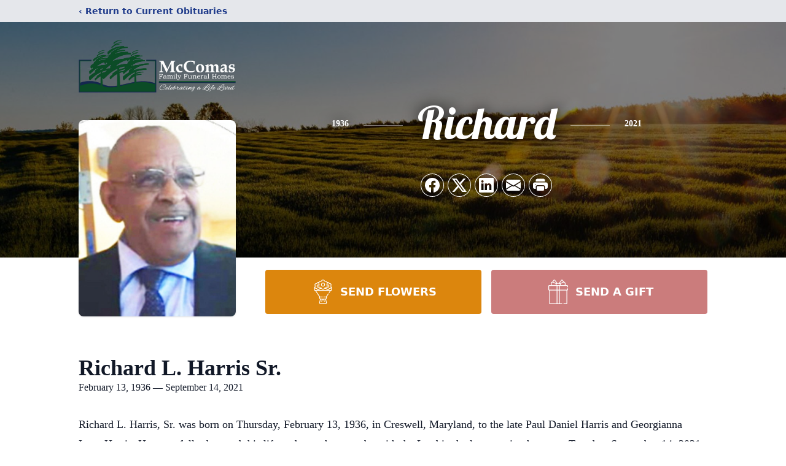

--- FILE ---
content_type: text/html; charset=utf-8
request_url: https://www.google.com/recaptcha/enterprise/anchor?ar=1&k=6LfvWNElAAAAAMHWC65BTBjMUamsG3GfTdYfvaCJ&co=aHR0cHM6Ly93d3cubWNjb21hc2Z1bmVyYWxob21lLmNvbTo0NDM.&hl=en&type=image&v=N67nZn4AqZkNcbeMu4prBgzg&theme=light&size=invisible&badge=bottomright&anchor-ms=20000&execute-ms=30000&cb=6zvhk86zgz9d
body_size: 48845
content:
<!DOCTYPE HTML><html dir="ltr" lang="en"><head><meta http-equiv="Content-Type" content="text/html; charset=UTF-8">
<meta http-equiv="X-UA-Compatible" content="IE=edge">
<title>reCAPTCHA</title>
<style type="text/css">
/* cyrillic-ext */
@font-face {
  font-family: 'Roboto';
  font-style: normal;
  font-weight: 400;
  font-stretch: 100%;
  src: url(//fonts.gstatic.com/s/roboto/v48/KFO7CnqEu92Fr1ME7kSn66aGLdTylUAMa3GUBHMdazTgWw.woff2) format('woff2');
  unicode-range: U+0460-052F, U+1C80-1C8A, U+20B4, U+2DE0-2DFF, U+A640-A69F, U+FE2E-FE2F;
}
/* cyrillic */
@font-face {
  font-family: 'Roboto';
  font-style: normal;
  font-weight: 400;
  font-stretch: 100%;
  src: url(//fonts.gstatic.com/s/roboto/v48/KFO7CnqEu92Fr1ME7kSn66aGLdTylUAMa3iUBHMdazTgWw.woff2) format('woff2');
  unicode-range: U+0301, U+0400-045F, U+0490-0491, U+04B0-04B1, U+2116;
}
/* greek-ext */
@font-face {
  font-family: 'Roboto';
  font-style: normal;
  font-weight: 400;
  font-stretch: 100%;
  src: url(//fonts.gstatic.com/s/roboto/v48/KFO7CnqEu92Fr1ME7kSn66aGLdTylUAMa3CUBHMdazTgWw.woff2) format('woff2');
  unicode-range: U+1F00-1FFF;
}
/* greek */
@font-face {
  font-family: 'Roboto';
  font-style: normal;
  font-weight: 400;
  font-stretch: 100%;
  src: url(//fonts.gstatic.com/s/roboto/v48/KFO7CnqEu92Fr1ME7kSn66aGLdTylUAMa3-UBHMdazTgWw.woff2) format('woff2');
  unicode-range: U+0370-0377, U+037A-037F, U+0384-038A, U+038C, U+038E-03A1, U+03A3-03FF;
}
/* math */
@font-face {
  font-family: 'Roboto';
  font-style: normal;
  font-weight: 400;
  font-stretch: 100%;
  src: url(//fonts.gstatic.com/s/roboto/v48/KFO7CnqEu92Fr1ME7kSn66aGLdTylUAMawCUBHMdazTgWw.woff2) format('woff2');
  unicode-range: U+0302-0303, U+0305, U+0307-0308, U+0310, U+0312, U+0315, U+031A, U+0326-0327, U+032C, U+032F-0330, U+0332-0333, U+0338, U+033A, U+0346, U+034D, U+0391-03A1, U+03A3-03A9, U+03B1-03C9, U+03D1, U+03D5-03D6, U+03F0-03F1, U+03F4-03F5, U+2016-2017, U+2034-2038, U+203C, U+2040, U+2043, U+2047, U+2050, U+2057, U+205F, U+2070-2071, U+2074-208E, U+2090-209C, U+20D0-20DC, U+20E1, U+20E5-20EF, U+2100-2112, U+2114-2115, U+2117-2121, U+2123-214F, U+2190, U+2192, U+2194-21AE, U+21B0-21E5, U+21F1-21F2, U+21F4-2211, U+2213-2214, U+2216-22FF, U+2308-230B, U+2310, U+2319, U+231C-2321, U+2336-237A, U+237C, U+2395, U+239B-23B7, U+23D0, U+23DC-23E1, U+2474-2475, U+25AF, U+25B3, U+25B7, U+25BD, U+25C1, U+25CA, U+25CC, U+25FB, U+266D-266F, U+27C0-27FF, U+2900-2AFF, U+2B0E-2B11, U+2B30-2B4C, U+2BFE, U+3030, U+FF5B, U+FF5D, U+1D400-1D7FF, U+1EE00-1EEFF;
}
/* symbols */
@font-face {
  font-family: 'Roboto';
  font-style: normal;
  font-weight: 400;
  font-stretch: 100%;
  src: url(//fonts.gstatic.com/s/roboto/v48/KFO7CnqEu92Fr1ME7kSn66aGLdTylUAMaxKUBHMdazTgWw.woff2) format('woff2');
  unicode-range: U+0001-000C, U+000E-001F, U+007F-009F, U+20DD-20E0, U+20E2-20E4, U+2150-218F, U+2190, U+2192, U+2194-2199, U+21AF, U+21E6-21F0, U+21F3, U+2218-2219, U+2299, U+22C4-22C6, U+2300-243F, U+2440-244A, U+2460-24FF, U+25A0-27BF, U+2800-28FF, U+2921-2922, U+2981, U+29BF, U+29EB, U+2B00-2BFF, U+4DC0-4DFF, U+FFF9-FFFB, U+10140-1018E, U+10190-1019C, U+101A0, U+101D0-101FD, U+102E0-102FB, U+10E60-10E7E, U+1D2C0-1D2D3, U+1D2E0-1D37F, U+1F000-1F0FF, U+1F100-1F1AD, U+1F1E6-1F1FF, U+1F30D-1F30F, U+1F315, U+1F31C, U+1F31E, U+1F320-1F32C, U+1F336, U+1F378, U+1F37D, U+1F382, U+1F393-1F39F, U+1F3A7-1F3A8, U+1F3AC-1F3AF, U+1F3C2, U+1F3C4-1F3C6, U+1F3CA-1F3CE, U+1F3D4-1F3E0, U+1F3ED, U+1F3F1-1F3F3, U+1F3F5-1F3F7, U+1F408, U+1F415, U+1F41F, U+1F426, U+1F43F, U+1F441-1F442, U+1F444, U+1F446-1F449, U+1F44C-1F44E, U+1F453, U+1F46A, U+1F47D, U+1F4A3, U+1F4B0, U+1F4B3, U+1F4B9, U+1F4BB, U+1F4BF, U+1F4C8-1F4CB, U+1F4D6, U+1F4DA, U+1F4DF, U+1F4E3-1F4E6, U+1F4EA-1F4ED, U+1F4F7, U+1F4F9-1F4FB, U+1F4FD-1F4FE, U+1F503, U+1F507-1F50B, U+1F50D, U+1F512-1F513, U+1F53E-1F54A, U+1F54F-1F5FA, U+1F610, U+1F650-1F67F, U+1F687, U+1F68D, U+1F691, U+1F694, U+1F698, U+1F6AD, U+1F6B2, U+1F6B9-1F6BA, U+1F6BC, U+1F6C6-1F6CF, U+1F6D3-1F6D7, U+1F6E0-1F6EA, U+1F6F0-1F6F3, U+1F6F7-1F6FC, U+1F700-1F7FF, U+1F800-1F80B, U+1F810-1F847, U+1F850-1F859, U+1F860-1F887, U+1F890-1F8AD, U+1F8B0-1F8BB, U+1F8C0-1F8C1, U+1F900-1F90B, U+1F93B, U+1F946, U+1F984, U+1F996, U+1F9E9, U+1FA00-1FA6F, U+1FA70-1FA7C, U+1FA80-1FA89, U+1FA8F-1FAC6, U+1FACE-1FADC, U+1FADF-1FAE9, U+1FAF0-1FAF8, U+1FB00-1FBFF;
}
/* vietnamese */
@font-face {
  font-family: 'Roboto';
  font-style: normal;
  font-weight: 400;
  font-stretch: 100%;
  src: url(//fonts.gstatic.com/s/roboto/v48/KFO7CnqEu92Fr1ME7kSn66aGLdTylUAMa3OUBHMdazTgWw.woff2) format('woff2');
  unicode-range: U+0102-0103, U+0110-0111, U+0128-0129, U+0168-0169, U+01A0-01A1, U+01AF-01B0, U+0300-0301, U+0303-0304, U+0308-0309, U+0323, U+0329, U+1EA0-1EF9, U+20AB;
}
/* latin-ext */
@font-face {
  font-family: 'Roboto';
  font-style: normal;
  font-weight: 400;
  font-stretch: 100%;
  src: url(//fonts.gstatic.com/s/roboto/v48/KFO7CnqEu92Fr1ME7kSn66aGLdTylUAMa3KUBHMdazTgWw.woff2) format('woff2');
  unicode-range: U+0100-02BA, U+02BD-02C5, U+02C7-02CC, U+02CE-02D7, U+02DD-02FF, U+0304, U+0308, U+0329, U+1D00-1DBF, U+1E00-1E9F, U+1EF2-1EFF, U+2020, U+20A0-20AB, U+20AD-20C0, U+2113, U+2C60-2C7F, U+A720-A7FF;
}
/* latin */
@font-face {
  font-family: 'Roboto';
  font-style: normal;
  font-weight: 400;
  font-stretch: 100%;
  src: url(//fonts.gstatic.com/s/roboto/v48/KFO7CnqEu92Fr1ME7kSn66aGLdTylUAMa3yUBHMdazQ.woff2) format('woff2');
  unicode-range: U+0000-00FF, U+0131, U+0152-0153, U+02BB-02BC, U+02C6, U+02DA, U+02DC, U+0304, U+0308, U+0329, U+2000-206F, U+20AC, U+2122, U+2191, U+2193, U+2212, U+2215, U+FEFF, U+FFFD;
}
/* cyrillic-ext */
@font-face {
  font-family: 'Roboto';
  font-style: normal;
  font-weight: 500;
  font-stretch: 100%;
  src: url(//fonts.gstatic.com/s/roboto/v48/KFO7CnqEu92Fr1ME7kSn66aGLdTylUAMa3GUBHMdazTgWw.woff2) format('woff2');
  unicode-range: U+0460-052F, U+1C80-1C8A, U+20B4, U+2DE0-2DFF, U+A640-A69F, U+FE2E-FE2F;
}
/* cyrillic */
@font-face {
  font-family: 'Roboto';
  font-style: normal;
  font-weight: 500;
  font-stretch: 100%;
  src: url(//fonts.gstatic.com/s/roboto/v48/KFO7CnqEu92Fr1ME7kSn66aGLdTylUAMa3iUBHMdazTgWw.woff2) format('woff2');
  unicode-range: U+0301, U+0400-045F, U+0490-0491, U+04B0-04B1, U+2116;
}
/* greek-ext */
@font-face {
  font-family: 'Roboto';
  font-style: normal;
  font-weight: 500;
  font-stretch: 100%;
  src: url(//fonts.gstatic.com/s/roboto/v48/KFO7CnqEu92Fr1ME7kSn66aGLdTylUAMa3CUBHMdazTgWw.woff2) format('woff2');
  unicode-range: U+1F00-1FFF;
}
/* greek */
@font-face {
  font-family: 'Roboto';
  font-style: normal;
  font-weight: 500;
  font-stretch: 100%;
  src: url(//fonts.gstatic.com/s/roboto/v48/KFO7CnqEu92Fr1ME7kSn66aGLdTylUAMa3-UBHMdazTgWw.woff2) format('woff2');
  unicode-range: U+0370-0377, U+037A-037F, U+0384-038A, U+038C, U+038E-03A1, U+03A3-03FF;
}
/* math */
@font-face {
  font-family: 'Roboto';
  font-style: normal;
  font-weight: 500;
  font-stretch: 100%;
  src: url(//fonts.gstatic.com/s/roboto/v48/KFO7CnqEu92Fr1ME7kSn66aGLdTylUAMawCUBHMdazTgWw.woff2) format('woff2');
  unicode-range: U+0302-0303, U+0305, U+0307-0308, U+0310, U+0312, U+0315, U+031A, U+0326-0327, U+032C, U+032F-0330, U+0332-0333, U+0338, U+033A, U+0346, U+034D, U+0391-03A1, U+03A3-03A9, U+03B1-03C9, U+03D1, U+03D5-03D6, U+03F0-03F1, U+03F4-03F5, U+2016-2017, U+2034-2038, U+203C, U+2040, U+2043, U+2047, U+2050, U+2057, U+205F, U+2070-2071, U+2074-208E, U+2090-209C, U+20D0-20DC, U+20E1, U+20E5-20EF, U+2100-2112, U+2114-2115, U+2117-2121, U+2123-214F, U+2190, U+2192, U+2194-21AE, U+21B0-21E5, U+21F1-21F2, U+21F4-2211, U+2213-2214, U+2216-22FF, U+2308-230B, U+2310, U+2319, U+231C-2321, U+2336-237A, U+237C, U+2395, U+239B-23B7, U+23D0, U+23DC-23E1, U+2474-2475, U+25AF, U+25B3, U+25B7, U+25BD, U+25C1, U+25CA, U+25CC, U+25FB, U+266D-266F, U+27C0-27FF, U+2900-2AFF, U+2B0E-2B11, U+2B30-2B4C, U+2BFE, U+3030, U+FF5B, U+FF5D, U+1D400-1D7FF, U+1EE00-1EEFF;
}
/* symbols */
@font-face {
  font-family: 'Roboto';
  font-style: normal;
  font-weight: 500;
  font-stretch: 100%;
  src: url(//fonts.gstatic.com/s/roboto/v48/KFO7CnqEu92Fr1ME7kSn66aGLdTylUAMaxKUBHMdazTgWw.woff2) format('woff2');
  unicode-range: U+0001-000C, U+000E-001F, U+007F-009F, U+20DD-20E0, U+20E2-20E4, U+2150-218F, U+2190, U+2192, U+2194-2199, U+21AF, U+21E6-21F0, U+21F3, U+2218-2219, U+2299, U+22C4-22C6, U+2300-243F, U+2440-244A, U+2460-24FF, U+25A0-27BF, U+2800-28FF, U+2921-2922, U+2981, U+29BF, U+29EB, U+2B00-2BFF, U+4DC0-4DFF, U+FFF9-FFFB, U+10140-1018E, U+10190-1019C, U+101A0, U+101D0-101FD, U+102E0-102FB, U+10E60-10E7E, U+1D2C0-1D2D3, U+1D2E0-1D37F, U+1F000-1F0FF, U+1F100-1F1AD, U+1F1E6-1F1FF, U+1F30D-1F30F, U+1F315, U+1F31C, U+1F31E, U+1F320-1F32C, U+1F336, U+1F378, U+1F37D, U+1F382, U+1F393-1F39F, U+1F3A7-1F3A8, U+1F3AC-1F3AF, U+1F3C2, U+1F3C4-1F3C6, U+1F3CA-1F3CE, U+1F3D4-1F3E0, U+1F3ED, U+1F3F1-1F3F3, U+1F3F5-1F3F7, U+1F408, U+1F415, U+1F41F, U+1F426, U+1F43F, U+1F441-1F442, U+1F444, U+1F446-1F449, U+1F44C-1F44E, U+1F453, U+1F46A, U+1F47D, U+1F4A3, U+1F4B0, U+1F4B3, U+1F4B9, U+1F4BB, U+1F4BF, U+1F4C8-1F4CB, U+1F4D6, U+1F4DA, U+1F4DF, U+1F4E3-1F4E6, U+1F4EA-1F4ED, U+1F4F7, U+1F4F9-1F4FB, U+1F4FD-1F4FE, U+1F503, U+1F507-1F50B, U+1F50D, U+1F512-1F513, U+1F53E-1F54A, U+1F54F-1F5FA, U+1F610, U+1F650-1F67F, U+1F687, U+1F68D, U+1F691, U+1F694, U+1F698, U+1F6AD, U+1F6B2, U+1F6B9-1F6BA, U+1F6BC, U+1F6C6-1F6CF, U+1F6D3-1F6D7, U+1F6E0-1F6EA, U+1F6F0-1F6F3, U+1F6F7-1F6FC, U+1F700-1F7FF, U+1F800-1F80B, U+1F810-1F847, U+1F850-1F859, U+1F860-1F887, U+1F890-1F8AD, U+1F8B0-1F8BB, U+1F8C0-1F8C1, U+1F900-1F90B, U+1F93B, U+1F946, U+1F984, U+1F996, U+1F9E9, U+1FA00-1FA6F, U+1FA70-1FA7C, U+1FA80-1FA89, U+1FA8F-1FAC6, U+1FACE-1FADC, U+1FADF-1FAE9, U+1FAF0-1FAF8, U+1FB00-1FBFF;
}
/* vietnamese */
@font-face {
  font-family: 'Roboto';
  font-style: normal;
  font-weight: 500;
  font-stretch: 100%;
  src: url(//fonts.gstatic.com/s/roboto/v48/KFO7CnqEu92Fr1ME7kSn66aGLdTylUAMa3OUBHMdazTgWw.woff2) format('woff2');
  unicode-range: U+0102-0103, U+0110-0111, U+0128-0129, U+0168-0169, U+01A0-01A1, U+01AF-01B0, U+0300-0301, U+0303-0304, U+0308-0309, U+0323, U+0329, U+1EA0-1EF9, U+20AB;
}
/* latin-ext */
@font-face {
  font-family: 'Roboto';
  font-style: normal;
  font-weight: 500;
  font-stretch: 100%;
  src: url(//fonts.gstatic.com/s/roboto/v48/KFO7CnqEu92Fr1ME7kSn66aGLdTylUAMa3KUBHMdazTgWw.woff2) format('woff2');
  unicode-range: U+0100-02BA, U+02BD-02C5, U+02C7-02CC, U+02CE-02D7, U+02DD-02FF, U+0304, U+0308, U+0329, U+1D00-1DBF, U+1E00-1E9F, U+1EF2-1EFF, U+2020, U+20A0-20AB, U+20AD-20C0, U+2113, U+2C60-2C7F, U+A720-A7FF;
}
/* latin */
@font-face {
  font-family: 'Roboto';
  font-style: normal;
  font-weight: 500;
  font-stretch: 100%;
  src: url(//fonts.gstatic.com/s/roboto/v48/KFO7CnqEu92Fr1ME7kSn66aGLdTylUAMa3yUBHMdazQ.woff2) format('woff2');
  unicode-range: U+0000-00FF, U+0131, U+0152-0153, U+02BB-02BC, U+02C6, U+02DA, U+02DC, U+0304, U+0308, U+0329, U+2000-206F, U+20AC, U+2122, U+2191, U+2193, U+2212, U+2215, U+FEFF, U+FFFD;
}
/* cyrillic-ext */
@font-face {
  font-family: 'Roboto';
  font-style: normal;
  font-weight: 900;
  font-stretch: 100%;
  src: url(//fonts.gstatic.com/s/roboto/v48/KFO7CnqEu92Fr1ME7kSn66aGLdTylUAMa3GUBHMdazTgWw.woff2) format('woff2');
  unicode-range: U+0460-052F, U+1C80-1C8A, U+20B4, U+2DE0-2DFF, U+A640-A69F, U+FE2E-FE2F;
}
/* cyrillic */
@font-face {
  font-family: 'Roboto';
  font-style: normal;
  font-weight: 900;
  font-stretch: 100%;
  src: url(//fonts.gstatic.com/s/roboto/v48/KFO7CnqEu92Fr1ME7kSn66aGLdTylUAMa3iUBHMdazTgWw.woff2) format('woff2');
  unicode-range: U+0301, U+0400-045F, U+0490-0491, U+04B0-04B1, U+2116;
}
/* greek-ext */
@font-face {
  font-family: 'Roboto';
  font-style: normal;
  font-weight: 900;
  font-stretch: 100%;
  src: url(//fonts.gstatic.com/s/roboto/v48/KFO7CnqEu92Fr1ME7kSn66aGLdTylUAMa3CUBHMdazTgWw.woff2) format('woff2');
  unicode-range: U+1F00-1FFF;
}
/* greek */
@font-face {
  font-family: 'Roboto';
  font-style: normal;
  font-weight: 900;
  font-stretch: 100%;
  src: url(//fonts.gstatic.com/s/roboto/v48/KFO7CnqEu92Fr1ME7kSn66aGLdTylUAMa3-UBHMdazTgWw.woff2) format('woff2');
  unicode-range: U+0370-0377, U+037A-037F, U+0384-038A, U+038C, U+038E-03A1, U+03A3-03FF;
}
/* math */
@font-face {
  font-family: 'Roboto';
  font-style: normal;
  font-weight: 900;
  font-stretch: 100%;
  src: url(//fonts.gstatic.com/s/roboto/v48/KFO7CnqEu92Fr1ME7kSn66aGLdTylUAMawCUBHMdazTgWw.woff2) format('woff2');
  unicode-range: U+0302-0303, U+0305, U+0307-0308, U+0310, U+0312, U+0315, U+031A, U+0326-0327, U+032C, U+032F-0330, U+0332-0333, U+0338, U+033A, U+0346, U+034D, U+0391-03A1, U+03A3-03A9, U+03B1-03C9, U+03D1, U+03D5-03D6, U+03F0-03F1, U+03F4-03F5, U+2016-2017, U+2034-2038, U+203C, U+2040, U+2043, U+2047, U+2050, U+2057, U+205F, U+2070-2071, U+2074-208E, U+2090-209C, U+20D0-20DC, U+20E1, U+20E5-20EF, U+2100-2112, U+2114-2115, U+2117-2121, U+2123-214F, U+2190, U+2192, U+2194-21AE, U+21B0-21E5, U+21F1-21F2, U+21F4-2211, U+2213-2214, U+2216-22FF, U+2308-230B, U+2310, U+2319, U+231C-2321, U+2336-237A, U+237C, U+2395, U+239B-23B7, U+23D0, U+23DC-23E1, U+2474-2475, U+25AF, U+25B3, U+25B7, U+25BD, U+25C1, U+25CA, U+25CC, U+25FB, U+266D-266F, U+27C0-27FF, U+2900-2AFF, U+2B0E-2B11, U+2B30-2B4C, U+2BFE, U+3030, U+FF5B, U+FF5D, U+1D400-1D7FF, U+1EE00-1EEFF;
}
/* symbols */
@font-face {
  font-family: 'Roboto';
  font-style: normal;
  font-weight: 900;
  font-stretch: 100%;
  src: url(//fonts.gstatic.com/s/roboto/v48/KFO7CnqEu92Fr1ME7kSn66aGLdTylUAMaxKUBHMdazTgWw.woff2) format('woff2');
  unicode-range: U+0001-000C, U+000E-001F, U+007F-009F, U+20DD-20E0, U+20E2-20E4, U+2150-218F, U+2190, U+2192, U+2194-2199, U+21AF, U+21E6-21F0, U+21F3, U+2218-2219, U+2299, U+22C4-22C6, U+2300-243F, U+2440-244A, U+2460-24FF, U+25A0-27BF, U+2800-28FF, U+2921-2922, U+2981, U+29BF, U+29EB, U+2B00-2BFF, U+4DC0-4DFF, U+FFF9-FFFB, U+10140-1018E, U+10190-1019C, U+101A0, U+101D0-101FD, U+102E0-102FB, U+10E60-10E7E, U+1D2C0-1D2D3, U+1D2E0-1D37F, U+1F000-1F0FF, U+1F100-1F1AD, U+1F1E6-1F1FF, U+1F30D-1F30F, U+1F315, U+1F31C, U+1F31E, U+1F320-1F32C, U+1F336, U+1F378, U+1F37D, U+1F382, U+1F393-1F39F, U+1F3A7-1F3A8, U+1F3AC-1F3AF, U+1F3C2, U+1F3C4-1F3C6, U+1F3CA-1F3CE, U+1F3D4-1F3E0, U+1F3ED, U+1F3F1-1F3F3, U+1F3F5-1F3F7, U+1F408, U+1F415, U+1F41F, U+1F426, U+1F43F, U+1F441-1F442, U+1F444, U+1F446-1F449, U+1F44C-1F44E, U+1F453, U+1F46A, U+1F47D, U+1F4A3, U+1F4B0, U+1F4B3, U+1F4B9, U+1F4BB, U+1F4BF, U+1F4C8-1F4CB, U+1F4D6, U+1F4DA, U+1F4DF, U+1F4E3-1F4E6, U+1F4EA-1F4ED, U+1F4F7, U+1F4F9-1F4FB, U+1F4FD-1F4FE, U+1F503, U+1F507-1F50B, U+1F50D, U+1F512-1F513, U+1F53E-1F54A, U+1F54F-1F5FA, U+1F610, U+1F650-1F67F, U+1F687, U+1F68D, U+1F691, U+1F694, U+1F698, U+1F6AD, U+1F6B2, U+1F6B9-1F6BA, U+1F6BC, U+1F6C6-1F6CF, U+1F6D3-1F6D7, U+1F6E0-1F6EA, U+1F6F0-1F6F3, U+1F6F7-1F6FC, U+1F700-1F7FF, U+1F800-1F80B, U+1F810-1F847, U+1F850-1F859, U+1F860-1F887, U+1F890-1F8AD, U+1F8B0-1F8BB, U+1F8C0-1F8C1, U+1F900-1F90B, U+1F93B, U+1F946, U+1F984, U+1F996, U+1F9E9, U+1FA00-1FA6F, U+1FA70-1FA7C, U+1FA80-1FA89, U+1FA8F-1FAC6, U+1FACE-1FADC, U+1FADF-1FAE9, U+1FAF0-1FAF8, U+1FB00-1FBFF;
}
/* vietnamese */
@font-face {
  font-family: 'Roboto';
  font-style: normal;
  font-weight: 900;
  font-stretch: 100%;
  src: url(//fonts.gstatic.com/s/roboto/v48/KFO7CnqEu92Fr1ME7kSn66aGLdTylUAMa3OUBHMdazTgWw.woff2) format('woff2');
  unicode-range: U+0102-0103, U+0110-0111, U+0128-0129, U+0168-0169, U+01A0-01A1, U+01AF-01B0, U+0300-0301, U+0303-0304, U+0308-0309, U+0323, U+0329, U+1EA0-1EF9, U+20AB;
}
/* latin-ext */
@font-face {
  font-family: 'Roboto';
  font-style: normal;
  font-weight: 900;
  font-stretch: 100%;
  src: url(//fonts.gstatic.com/s/roboto/v48/KFO7CnqEu92Fr1ME7kSn66aGLdTylUAMa3KUBHMdazTgWw.woff2) format('woff2');
  unicode-range: U+0100-02BA, U+02BD-02C5, U+02C7-02CC, U+02CE-02D7, U+02DD-02FF, U+0304, U+0308, U+0329, U+1D00-1DBF, U+1E00-1E9F, U+1EF2-1EFF, U+2020, U+20A0-20AB, U+20AD-20C0, U+2113, U+2C60-2C7F, U+A720-A7FF;
}
/* latin */
@font-face {
  font-family: 'Roboto';
  font-style: normal;
  font-weight: 900;
  font-stretch: 100%;
  src: url(//fonts.gstatic.com/s/roboto/v48/KFO7CnqEu92Fr1ME7kSn66aGLdTylUAMa3yUBHMdazQ.woff2) format('woff2');
  unicode-range: U+0000-00FF, U+0131, U+0152-0153, U+02BB-02BC, U+02C6, U+02DA, U+02DC, U+0304, U+0308, U+0329, U+2000-206F, U+20AC, U+2122, U+2191, U+2193, U+2212, U+2215, U+FEFF, U+FFFD;
}

</style>
<link rel="stylesheet" type="text/css" href="https://www.gstatic.com/recaptcha/releases/N67nZn4AqZkNcbeMu4prBgzg/styles__ltr.css">
<script nonce="X_ueJikentQVMHynEvwrkA" type="text/javascript">window['__recaptcha_api'] = 'https://www.google.com/recaptcha/enterprise/';</script>
<script type="text/javascript" src="https://www.gstatic.com/recaptcha/releases/N67nZn4AqZkNcbeMu4prBgzg/recaptcha__en.js" nonce="X_ueJikentQVMHynEvwrkA">
      
    </script></head>
<body><div id="rc-anchor-alert" class="rc-anchor-alert"></div>
<input type="hidden" id="recaptcha-token" value="[base64]">
<script type="text/javascript" nonce="X_ueJikentQVMHynEvwrkA">
      recaptcha.anchor.Main.init("[\x22ainput\x22,[\x22bgdata\x22,\x22\x22,\[base64]/[base64]/[base64]/[base64]/[base64]/[base64]/KGcoTywyNTMsTy5PKSxVRyhPLEMpKTpnKE8sMjUzLEMpLE8pKSxsKSksTykpfSxieT1mdW5jdGlvbihDLE8sdSxsKXtmb3IobD0odT1SKEMpLDApO08+MDtPLS0pbD1sPDw4fFooQyk7ZyhDLHUsbCl9LFVHPWZ1bmN0aW9uKEMsTyl7Qy5pLmxlbmd0aD4xMDQ/[base64]/[base64]/[base64]/[base64]/[base64]/[base64]/[base64]\\u003d\x22,\[base64]\\u003d\x22,\x22eXrCj8ORwr/Ds8KIFGvDr8OdwpXCtUplTFjCoMO/FcKdCXfDq8OzAsOROmTDsMOdDcKyWxPDi8KuG8ODw7wOw6NGwrbCpsOsB8K0w6oMw4paUnXCqsO/V8KDwrDCusOUwql9w4PCs8OLZUofwo3DmcO0wrBTw4nDtMKSw4UBwoDCkXrDondUHAdTw6wywq/ClX/CqyTCkFpldUEuWMOaEMOZwpHClD/Dlh3CnsOoWl88e8KodjExw7cHR2RXwpIlwoTCrMKhw7XDtcO4aTRGw6rCtMOxw6NUI8K5NjLCusOnw5g9wqI/QB7DjMOmLxhaNAnDuS/[base64]/Cil3DqxAWw4V/GMOdwqJjw5rCu2hFw6HDqcKmwoJEMcKtwq3Cg1/Dh8KZw6ZAOjoVwrDCtcOkwqPCuhs5SWkpHXPCp8K+woXCuMOywqREw6Ilw7zCoMOZw7VpaV/CvGjDuHBfa0XDpcKoN8KcC0JLw7/DnkYNVDTCtsKBwo8Gb8O/[base64]/w6APN8OFwo4BBD3DqsKFQsOAw7nDjsOcwqLCqg/DqsOHw7FTH8ORXsOqfA7CuiTCgMKQE3TDk8KKA8KEAUjDv8O8OBcKw4PDjsKfKMOMIkzChTHDiMK6wqzDiFkdcVg/[base64]/CqsOHwrUgw5bCljPCpcOabMO9wqLDjMK8wpUjJsOUKMOvw7nDujTClsO8wr/[base64]/CiFDCgcKYwrsbw7PCimrDsnpXwpEIw5zCowEFwqIJw4XDhkvCuSF/PmNjV3low5DCu8OjGMKdSgheTsORwrnCuMOww7HCvsKAwoQEIifDpSQkw50rbMOPwrPDqmDDrcOgw68lw47CjMKJIADCgsKfw4fDqUsNPk/CrsOCwpJ3NlNaTsO/w4TCnsO1LlQbworCm8O/w47CjcKtwqofIsKqSsKuwoMiw5PDjlpdc39XFcOtbm7CssOFLWNxw4bCpMK+w6ZmEynDvQ3CqcODCMOeOC/[base64]/[base64]/CnUbDtcKICsO5RMOUYsKjwpNawqBsOHbCn8OTKcO6Pzp0bsKmGsKHw4nCjMONw4dvSmzCpsOHwp9SYcK/[base64]/DisOjJm5Cw5hufTDCuMKCw6Blw7kCfsK9w60OwrHCmcOIw4ZNb05gCCfDhMKlThvCsMKiwqjCv8KBwoFAAMOOey8AKyfCkMOdwq1gbljCosKQw5d7eiw9woo8OxnDmx/DuhRCw4jDhkXChsK+IMKZw6sLw4MnYh4oHi09wrTDmCtjw53CuwzCjyNERRXCl8KxdFzCuMK0dcOlwrRFwrfCumVhwrg+w65cw7XCpMO1KHrCp8Kgw4LDhhvDncOUw7PDoMKkXsKTw5PDrDwpGMOhw7pWPG4uwoTDpTHDqQxdCkPCrzrCvVF8HcOiETkawqsVw5N9wo/[base64]/DvsKGw50Bw4XDucOOM8KzMsKkSirCsgAaw4XClcOSwo7Dg8O6PMO2NSACwrAnGljClcOmwrBlwp3DsHTDuDTCsMOxJcOTw4MRwo9Qem/DtXHDjREUaRjCkiLCpcKyBBzDq3REw63CtsOLw4HCsGVRw6BMK1TCgSUFwo7DjMOSBMO9bTs1MUbCvgDDqMOMwo3DtMODwp7DkcO6wosmw4vCv8OxXxkMwqtBwqDCsV/DiMOmw5NzR8Ozw7cPBcKuw4cIw68PBQHDh8KUUcOMc8KAwpvDl8Ouw6Z7fHJ9w7XDmkEaESHCusK0M05Bw4nDmMOlwopGUMOrMT5iJ8KYXcOewqvChsOsG8KSw5DCtMKqc8KhFMOUbRVgw5ESYx4fbsOCOVxicQHDqcKqw7QIVVx0OcKJw7DCgC8aAR9fWsK/w57CgMK2wpTDp8K0BMOSwpHDgsKJcHDCgsKbw4LCkcK0wpB8VsOqwrnDnU/Djz/[base64]/w6/CjMOzHgg1w74/KcKFFsO1w5HDuMKYGjRRecKLK8OQw5QQwpLDgMOkIMKEVsKdGS/DssOtwqheaMKvI2dGE8OewrtdwqUUK8OCDMORwopzwrAdw5bDtMOaWjTDosONwq0NBx3DmsK4LsOzcBXCh0jCsMOeVStgCcKIJcK0OhgSesObN8OEe8K2CcOqVg4/GBgKYsO0XB8ZWWXDpGJ3wppSVy8aYMO4cGPCml1SwqNzw5hgXkxFw7jCh8KGWGZWwpdyw5syw5fDjQnCvlPCrcKFJQ/CgX/CnMKiLsKjw5Q4W8KlGRvDo8Kew5rDmnTDtXrDoWcTwqHDi07Dq8OMQcOOUyU8I1zCnMK2woxjw5phw7FIw7bDnsKDd8KofMKuwrl/UyxTUMO0ZXE2wrEjJk4hwq0Hwq9mYV4bBy5BwqDCvATDh27Dg8Otw60jw5vCs0LDhsKnYSLDumZ7wqfCoR1DTCrDoy4Vw6jCvHMSwpHCtcOdw6DDkSvCrzrCqEB/Q0cGw5/DsStCwr3Co8O5wonDnHkzw7wZPiPCthdawpTDnMOqFw/Cn8K0Yw/CoQPCs8OqwqbCtcKvwq/DnMO5TjPCjsKMFAMSDMKiwrLDhwYaS2QucMOWXMKiNm/[base64]/Co1XDm8OyDjANASXChMKWwqFpw7FgYzzCvcOLwqXDlcO1w5nCpQjCv8KOw4N5w6fDv8Kgw48wFhLDpcKLRMK0FsKPasKXN8Kae8Oaci8OPBbDkxrCvsOUEWzDvMKBwqvCgsOnw53CkSXCnBw+w7bCml4JXg7DiGcnw7XCmz/DjVo3IzvDkC0mEMOhw6dke0TCosKjDsK4woPDlMO6wpzCsMOfwqspwolDw4vCpCQvRnMtLMKXwqdlw716woF3woDCsMOGGsKqOcOkQF1wenMCwrp8IcK1EMOkdcOZw5cFwoIxw7/[base64]/CqMKFwqHDnU14OsK+LBPDrH3Cm8OPJnwnw6lACsOXwrLCvmBTLXdqwo/CvlPDicKvw7PCkzjCg8OlDjHDjFgcw7FWw5zCj0DDtMO/wqXCgsKORmwjNcOKe18cw4rDvcOMTwMTwr8PwpTCg8OcOANoWMKUwrMOecOdFH1yw5vCkMOKw4MwS8OzS8Knwo4Pw6A7fsO0w68hw6fCu8KhP1TCnsO+w51ow4o8w6vCjsKuAmlpJcOuAsKvKFXDqzHDlsK8woglwo5lwqzCjks/[base64]/CiMKJSlnCrMOkw60kw5cLwoN1dU/DtsO/wrA0w6TCtSHCmGDCtMO9LsO7SQliAjkXwrbCoBQLw5PCr8OXw4DDjWd4E3/DoMOyAcKLw6VbAEpaaMK+JMKQCCtsD23DucO8NgJUwqkbwqo8HMOQwo7Cr8KxSsOtwpsBFcOCwpjDvznDuFROZmF8IsKvwqlOw74qfksewqDDo1nCtcKlNcO/CWDDjMKCw7ldw5E7R8KTDWLDtwHCgsOswpUPXcKJVCQSw5/[base64]/CusK5wq3DrjQqOibCpAjCvEAILyJ6woEcfMK2EWZ0w5zClxbDqWbCuMK4BsKDwpk/[base64]/Dh8OJw4s9ABhewpcSw6jCksKDwrjDmcKfwqsyDsOjwpJCwoHDgsKtN8O9wpBYQQ7CjRHDtsOJwpjDpmsrwolxW8OowqbDkcOtecOiw5Azw6XDsFEPPRYNRFg2MkXCnsO8wrNCC1HDocOTAQHCnWZHwq7Dn8KbwrbDisKrZCVzOxNWHlYwTH3Dp8O6Di4bw4/DvQbDscOoOVROw7InwpNFwpHCr8KOwoFBWFpKN8OKZCtqwo0Gf8KPERnCsMOvw5xEwqTDjcO8RcKiw7PCi0PCr0dlwpPDpsOfw6vCv1TDtsOTwo/Cp8OBK8KAOsK5ScKvwpHDmsO1F8KSw7vCq8O6wo0CYhLDrV7DnGtuwppLJ8OTw6RYK8Oow6UHM8KEFMOMwqAcw6hMBg3CiMKaTDDDrFvCjEPCk8KUD8KHwrYuwr3CmiJWBUwtw7Fdw7Z8esOzI0LDixA/XinDisOqwpw7QcO7cMKZwrUpdcOXw7tFPnogwrzDlsKjOkHDg8OlwoXDgcKTdA9WwqxDKQBuJT3DpWtPBkBywoDDqmQSL2h9ScO7wp/[base64]/Gg7CjMOnwqjCom7DhsOZwpRbVcO5QsOqYQ88w5XDviXChMKiSAdGfW0zTwrCuCsjaHknw4cZWUIReMK6woohwpXClsOZw5LDjMKMXSIowpPCh8OxD3wRw7/[base64]/DgTXDvMO7NihvLsKjwqM6cGc0w4gPG00BEMO9HMOgw5/DgsOtNxMzYxY3IcKIw75Bwq99MzTCjQUpw4nDqkwBw6Udw53DhkEdXGHCrcO2w7lvasOYwpvCinbDrMK9wpPDmsOlWsOWw4DCrmQYwqdDesKRw6LDncOrOlEZw5XDsGHChcO/ORTDnMKhwofDs8OBw63DpRDDgcOew6LCvHYMNxUWDxQ2EcKxHWIHdhhBd1PCpj3CnUxowpbCnCo+OMKhwoIlwpzDtBPChzLCusK7w7NWA3UCcsOacR7CkcOzAjXDs8ODwoBWwpB3KsKtw587R8K1SHNMc8OLwp/DliJmw6rDmy7DrXHCkV7DgsO+wpd9w7rCpCPDggZCw6cEwonDp8KwwrkWNV/[base64]/[base64]/[base64]/[base64]/DnsKDwofCqcOAX8Oyw5DDlxggwr7Do8OKVcKawol0wozDgR4BwpbCkMO8dsOeOcKVwq7CnsK/[base64]/DrT/DscKcw4fDl8O8FMK9csO9PBYVw6zCrX/CohHDl0F+wpIEw5XDlcOSwqxaSsKfAsOew7/DoMK5YcK0wrTChHjCtFzCpgzCpG5zwpt7dMKMwrdLQFA2wpXDuUNHdz/DmzLCjsOwbmVXw6DCtAPDt1kow4N1worCisO6wpRufcK1DMK4W8O/[base64]/QcKKWRMLWXPDncKEwq/CrsO1wqEIw6MaairDoCTDvkLDisKuwrXCmX1Mw41uVCcWw6LDrTTDqBBjBSvDnBhTw7bDlC3Do8KIwrzCsm/Co8Ovw6Znw7wFwrZZwr/DmMOKw5bDoxBnDTBDRwM0wrTDtsO+wqTCgsKuwqjDjUjCuEo8TicuMsKoHCTDp2gEwrDCrMKHb8KcwoFeFcOSwprCscOTw5cuw4nCtcKww7TDv8OsE8K6QB3DnMONw47Cv2DDuBTDtMOowqTDvmAOwpY6w65vwobDp8OfZgp4SCLDk8KCNnfCrMOow5vDhj8fw7vDjg/DiMKlwrTCu0PCozkFEV03wrnDrkHCqztJVsOUw5saGjvDlQ0KUsKew77DnFMjwpLCsMOQSTPCuETDksKiXMOYWmXDs8OnHAMBWnQIcm1/w5fCrxfCsQddw67DsSfCgV5ZMsKcwqXDuUTDnX09w4nDqMO2ByXCqMOTRsOGIHE6TDTDp1IYwqIMwrPCgQLDty4iwrzDvMKfcMKBK8Kyw7TDgcKzw79zB8OMHMKiIXLCtQ3Dh1kyDSTCr8OAwromcSotw4zDgkocbQ3CoVMmF8K7AlddwoLChi/CvkMGw6hxwpV+HjDDscKnDX8zJQNBw4TDixVcwqvDtsKdAizCqcOWwqzDiGvDpDzCmsKCwp/DgMKLw7c9RMOAwr7DkWnChl/CmV/CrhNhwpY1w7/DjRLDvxM7BMKlXMKzwqdow4hsEA7CtRdhwqF/AMKnbwdtw48cwoEIwqRaw7DDh8OUw4XDkMKNwqU6wo1zw43DlcK6WTzDq8OwNsOxwpZORcKfdzQ1w7lBw5XCiMKndFJmwqkww4DCm05Sw6VWBB5kIcKKJhrCtsO7wr7DhknCqDo4dU8HG8KYYsO0wpHDpD5/bmLDq8OWG8OqA0ZBAFgvwqrCrxcvASsuw7jDhcO6w4Ztw7/Dt1seZQ1Vwq/DvCsWw6HDvcONw5dbw7QvKHjCo8OJbsOow6IhIcKOw5x4d2vDhsKGY8O/YcOcegvCszfChSzDg07ClsKBVcKXA8OBV1/DkXrDiAbDisOMwrvCocKaw6I8U8OkwqB9MynDlnvCoHvCpFTDoyU0U2vCksO8wpDDq8OOwrrDgmwpeHrClgBfScOvwqXCtsO2wqTDv1vCji5cT1IZdFZfWH/[base64]/ClFnDrcORT8KQKcOKWQXCi8K1ZcOCO8KESR/DrhciVUXCoMOZF8KHw4bDtMKDA8O2w6I1w6ogwprDjCd8YwfDkW/CqCdYE8O7VMKsUsOXE8KrLsK7wr05w4jDiArCtMO7aMOwwpHCglvCtMOmw5MufX4Aw5tswq3CmQLCjTzDtiBzacOcB8Oww6plAMKtw5A8VETDkTRxwq3DjBjCjX1YVkvDo8O/QcKiJMO1w5o0w6cvXsKBOU5Swq3DiMO2w4/CssObEGsqM8O0b8KJw5XDoMOvJMKFEcKlwq5hYcOBQsOTRMOXHMOCYsOBwoLDtDpWwqZZVcKAdnsgG8KZw4bDoQvCrWlBw5rCjV/CkMOmwofDhw3ClcKXw57DiMK4O8OtURbDvcODacKiXDltCzAteBnDjlFpw5jCl0/[base64]/[base64]/EAdnTADCu8KPw6wwwpvDqsOYw7QkeEJ4BmQSw75hbsOuw5hzaMKwUAl/w57Cr8OQw5vDoWxWwqcMwr/DlRPDsGNJAcKMw5PDvcOSwp9KKSzDlCrDp8KbwoIwwq8Iw6tJwqc4wpJ9IzLDpgN9dygoL8KaW33Dv8OpO1PCvm0NZmdsw5gdwqfCvCw0wqkLHiTCsiV3w5vDuhBqw6bDi3nCnCxdKMK0w7jCuEFswqPDsFUew59/[base64]/[base64]/CrAvCpcOcMsKhWsK4wrPDvMOuMHk1w47DlcOWSn98wrvDqMOWwrvDjcOsTcKbRXt8w4UDw7Q9wo/DvsKMwqcTKWbDpcKfw6B6RjY0wpEuIMKjZyrCi11ecUV3w69bZsONRMOOwrUjw7NkIsKpdC9vwoJcwo/DmcKwXVt0w43CncO1wq/[base64]/DgSlnY8KuT3zCng3DqcOvwq8QT8KzEcO+wotQwqJIw4PDigxzw6cKwq5vUsOMOXk1w6TDlcK1EhLDh8Ofw6tqwqp+wqEGbXfCiXfCp1HCmAsGDwlmU8KxEcOPw5oyKwjCj8Kiw6DCssKCMVXDjhLCjsOvEcOJPwDCgcKqw74Jw708wrjDm25VwrDCnQ7CpsK/[base64]/Ds8KzUi0+wpHDm1c3N8KDwrEuTcKZw5sacSxoCsO4Q8KSa2vDpx0twoZUw6PDusKXwqIiFcO6w5/[base64]/[base64]/DoMOEwovCmsKjw5PCi8KdU0kBJjxedhp5BD7Dg8KlwpxSw5hrBMOkfMKTw6bDrMOlQ8Oew6zDkyg2RsO2B3fDkm46w5rCuB7CtTsbdMOaw6MIw4nCkEVMNT/DtMOxw7pFD8Kdw6LDpMOCScODwocGejTCtEjDnS9Vw4vCtQVFXMKBOHDDnCl+w5BxXsK8O8KMF8KBS0UDwrsTwoxsw7Ijw5towoPDvAM9K1YQFMKew5psHMO/wpjDqMOeEsKyw6XDoXZfAsO2TcKKUXnCv3p6wopww4nCvGdyVx9Ww6nClH84wrZrNsOpHMOOFg4OKBxEwrjCpH5mwpHCvEjCrTXDoMKrU1LCuVBBQMKRw4xww5wkI8OnN2EWTMKxS8Ksw6NMw48xZVcUa8KmwrjCs8OIfMK7OB3DucOhIcKVw47DscO9w5oFw6/Dt8OpwqdECzQnwpHDn8O4QC3DjMOsRcO0wpopW8OgVExQeRvDi8KoTcKzwrfChMOcOn/Clz/DqHTCqAx0asOmMsOrwpPDrMO0wqliwoRMZWZ5MMO5wqoGMcOLVwnCi8KCW2DDtBM3dGhEK3jCssKGwqc7LQTCu8KOW2rDlhnCpsKiw7ZXDsOpwpLCs8KNSsOTO1fDq8KawocGwq3CjsKdw4jDvk3CmHYLw7kKwowfw7jCnMK5wo/[base64]/CksKCCMKFTQ/Do8OcH8OtPU/CvMKdJBbDkFVYXz3DuSTDpldeeMOYEsKwwrzDrMK4OsKrwqQzw7ILT28KwoAxw5jCs8OpV8Ktw6kSwrIZPcKbwr/Co8OuwooNFcORw5J4wpTDohzCpsOxw4jCnMKhw4huEcKDWsKgwrfDsRXCjsOqwqEhAT0NfWjCgcKjSmUqLsKDBETClMOow6HDgxkKw7DDqXPCvGbCsAdhL8KIwpLCkHpBwojCjnNBwp3Cvz/[base64]/[base64]/[base64]/CtMK/[base64]/DiMOIw67DmsKlZArDmTszWmVWLAYswrh6wqoBwrpZw5N9JADCmR/Cm8Kawo4dw6Vnw6zCnEQ8w4vCqy3DjcKbw4fCsFzCvR3Ct8OLNjxEccKTw5Vkwq/CjcO+wpMRw6Z5w5IfXcOvwrbDhsKIPFLCtcOEwpIfw4XDkRUmw7rDlsK6PgYYUQzCphBMfMOQX0nDlMK1wo/CvgXChMOQw7/Ct8K3wq0SbcKqM8KYG8O0wp3DtFhKwqdZwrnCsj08FMKPZsKHYwbCn1gXPsK/wo/DrsOOPQ0uIkXCjmXCrmPChGAfEMO8QsOzWkTCtHfDowHDpUfDusOSZcOSwpzCtcOMwpFVNWHDiMOQAcKowpTCg8K7ZcKpQ3AKOhXDk8KuGcOxBAsqw75/wqzDsh4ewpbDrcKSwp5jw6YycSNqJgUXwpxVw4zDsllqTcOuw7LCqwRUABzCkXFiHsORMMOyLiHClsOowqQpdsKAMGsAw5whw7TCgMOMAx/CnE/[base64]/CgSXCnMKxScOeYm/Cq8OKPcK9KsOuwpJKw5XCoMONXwx9XMKZWjEYwpBQw5oLBC5Yb8KhaAFfBcORMXnCp2nCq8Kfwqk0w6PCjsOYw5bCssOiJS0xwoAbccKLPmDDnsKjw6MtXydVw5rCoHnDnXUTEcOxwqMNwrxHRsKpQcO+woTCh3A0cixDXm/DlXjCrG7Cg8OpwofDh8KJRMKVXGNWwr3Cm3kKNsOhw5jCmBJ3IF3DrlNBwqM0VcK+GB3CgsKqVsK0NAs+bFAoHsOoVB3CqcOUwrABT307wq7ChUFfwrTDhMONUjEqY0FjwolcwoDCr8Ovw7HDkwLDlcOKJcOMwrXCtzLDi2/DrwRwU8OMSzDDpcKabsObwqR+wpbCoh3Ct8KLwp1Cw7pCwqzCo1xiD8KWRXJgwpZgw58Cwo3CsAhuT8KZw6UJwpHDtcO7w73CuR0+A1fDpcKXwqcIw77CimtNCcO7HsKhw4pHw74qSibDgMOfwo7Djz9tw5/CsV4Rw4HDlmliwqTCmkwIwpI4PDbCmRnCmMKPwo7CqsKiwphvwoHCicKjWXvDu8KpesOkwo9FwqByw4XCqyNVwqcmwpDDogsSw6DDuMOHwpVEXBDDk1sKwozCrmHDjz7CkMO0EMKuc8KmwpfCjMKDworCkMKdOMK/wr/DjMKcw5hCw7tfZSIlU2gua8KUWyPDgMO/[base64]/Dg3fDnsKQw6/Dg8OgwrbDjSRxMit9w5IZXW/Do8OYwpFowpUew7BHwrPDi8KIdyl8w5Auw7DCrznCmcOGHsORUcO8wo7DgsOZXWQAw5Y0dXE/XsKCw5rCuCjDjMKUwqw5CcKlEQYqw5bDvgLDlT/CtUfCvMO/wp8zD8Olwr3Cl8K7Q8KXw7hAw6vCtmXDmcOMacKqwr96wp1jEXRNwq/DjcOHZnZtwoA/[base64]/[base64]/IcOJwpcuwpHDusKKw6zDk1vCrcO/[base64]/HcOow7I7N8O4woXCu8O5wr3DvMOJLxUaS03DlH/CkMOSwrnChykbw4bDn8OMLSjChsKVRsOeA8O/[base64]/[base64]/C2QWRMOTwo/Dl8KUwr/DpnRKw4dDVyLCmsKRB1vDh8OPwr9KNsOUwq3CnRUrXcKwOnjDtzHCqMKHVC1/[base64]/[base64]/[base64]/w4rClg7CillGw5nCv0xzwpTDhnRxwp7Cs0XDmkHDp8KpLsOfPsKsbcKLw4E2wr/DhU/[base64]/DpRF0w49Xwp8hQAhxO8KRYsKew4Bewr8ow7VxLsK6wq5JwoBJUMOEUsK+wqUpw5TCo8O1ABdEMWjChcONwo7DlMO0w67DtsK5wrslA0nDvsOoUMO9w6jCkgFtZsK/[base64]/[base64]/DicOUwpfDmMOpfG4TwprDtsKVwpBoTFTDu8K1aGfDusKFFhXCg8KBw6kGRsKeacKSw498ZWHDhMOuw6XDpDfDisK5w5DCqS3CqcKIwpdySHdWX3UWwo3CqMOwIQ/Cp1MdcMKxw5Now55Nw5t1NjTCqcO1GgPCgcKhKMKww5vDiTJxw5LClHpkwqNewpHDnlXDocOPwoVSHMKJwpvCr8OQw5zCq8K0wotcOgDDuSNVUMKuwrfCv8K9w5TDiMKDwqjCjsKaMsOPHEjCssKmw7wRCAhuDMKSY0vCucODw5DDnsO0LMOhwo/DsjLDvsKQwoDCg088w53Dm8KjY8Ova8KVRnEtSsKhfGBTOATCrk5Sw5NGByV7EMOMwprCny7DrnTDjMK+W8OuW8KxwrLCssKVw6rCiC0/wq9Mw5U2EUkOwrnCvsKzCEgsT8O2woRYfcKIwofCrmrDusKKF8KlWsKXfMK3WcKiw7JJwoxTw6w2w6AYw6wOXTrDkhHCkn5cw40Ow7oaPgPChcKxwoDCisOjGy7DhSLDlsO/[base64]/O01UaMKPw4PCqsKiAsOQcsOxw7LCnMKVO8OjMsKGw4MPwoohw53Co8Otw5liwrV4w7DChsK/A8OdHMKURjbDjsONw7UvCF3ClcOOHVbDujjDsmrDuXENLjrCqg/Do3JdPWtOR8ObSsOCw411ZErCpQJyNMK8amQEwqUawrXDv8KoMcKdwo7Ch8Kpw4ZWw7xsKsKaDEHDvcOFT8OhwobDrBfClsOZw6M/BsKvOB/CpMOUCnxUAsOqw5fCpwPDjMOUBWMbwpjDqkjCusOVwqLDvcO+WgrDhcKDwr3CoTHClEcMw4LDn8KVwrsaw71QwrXCmMKPwpPDn3vCg8KqwqnDkVJ7wpZBw5kOw4TDuMKvGMKdw7cMKMOKTcKWQRbCnsK8wpMKwr3CrRvCiBMWfk/DjRctwo/CkCIAaDXCtXLCosOQfMK2wrksTiTDgsKnPmA6w6DCjcO0w4DCpMKbf8O3woYYN1rDqcOyb3sPw5HChULCrsKQw7zDvHnDsG/CgsOza01pa8OJw60DDm/DrcK+wrsAG2XCuMOoacKWXRs8CMOtdQUgMsKBdcKfNXITdsKMw4DDj8KAUMKMdw9Bw5rDgDgHw7TCljDDkcK8w7EuE3fCoMKpTcKnO8OXdsK3PC1Cw6ltwpbCrWDDicKfCUjDtcOzwoXDgMOrcMKQD3E/[base64]/DtVjDgycsw7EPBnPDrcOlwqzDqcOvwpMwMsK/BMK3EsOjBMOgwrsewoduFMKRw6NYwqTDil1PBcOhe8K7AsKFXQPDsMKhNB3Dq8KIwojCskbChnIzQcOIwrHClQY6Kl9Uw7nDqsKPw515w5VBwrXCvB9rw6LCicOpw7UENETClcKMI04uMVjDqsKPw7sjw4NsC8KkD2PCpG4+TcKpw5LDtk0/[base64]/DmwAHw4cHwrBJOWszwrvCsRjCn0HDhsKew5NHwpVLV8Oxw4wBw6PCl8K8PFzDuMOwS8KaKMKjw4zDgcO1w5HCrynDrBUpIxrDiwdfHWvCl8Ofw4w/wpHDtcOiw4zDhTJnwoUYM3bDmR0bwobDjW/Dg2FtwprDpQbChAvCv8Ogw7oFBcKBM8K5w7XCpcKib2FZwoDDl8O8dRMKXcKCTiXDoDoTw5TDpk8DWMONwrt3FB/[base64]/CvMK0wrjCsMO+eibDmMOTwo5JA18SwokAZ8OzDcOSe8KOwoxcw6zDgcODw7oOXsKowpvCqig5w4XDpcOqdsKMwrsrUsOdRcKoIcONMsOhw5zDjg3DjcKcNMOEQBPCm1zDqA0gw5phw77Cr1rCnlzCicKBa8OXZyzDtcOZd8OJDsOKEl/CrcO9woXDr0BKA8OmTMKDw4PDnB/DjsO/wpPChsKoRsKgw7rCu8Osw6nDkScGGMKOasOnHw41QsO+WivDnSHDrsKbf8KWZsOpwprCj8K9CC3Ck8KzwpbCryVYw5nCsUstbMO5QCxvwp7DqE/DncKhw6LCuMOOw6o/NsOpwpbCj8KMC8OHwo82wovDhsK/wpzCv8O0EgcVwq90bFjDi3LCl1rCqRDDtWTDtcOyTCAPw7vCilzDl0UmeQfDjMO+TsK8w7zDrcKbEMKKwq/[base64]/csOmX14Tw5DCkS7DvMOFw6INal4NUhXCvF7ClhYXwq/[base64]/[base64]/Dol56fsOFw5TDq8Kzw4FJw5PCohJuDsKfDMKbwohxwq/Dp8OFw7HDoMKhw5rCmcOsZG/Ckj9kR8KqGUxQbsOKJsKSwpjDncOFQSLCmlfCgC/CthJlwotkwoE/e8KVwr7DqUoaY09kw5sKPSBbwpvCv3lqw74Lw7Bbwp8pJsOubi8xwrjDj23ChcOSw7DChcKfwolTDy/CpmERw5/[base64]/bF0rwqkcfMOywqzCjllawqZcRVMyw5FOw5zCrQQYfhlyw4oEVMOOBsKKwqbDmsKKw59Uw4TCnBDDlcORwrk8HcKIwoZ1w59eFE51w6QKScKPPATDkcOFJsOQOMKYOcOUJMOWQgjCv8OIFcOOw7cXFj0Owp/CuWvDoyXDqsOuAjHDnjxywrl7a8KVwqofw6BmcMKoKcOuOgMeaDsMw5tow4/DtB7DpnMTw6TChMOlMAc0fMKjwrTCqXUBw4gVXMKsw4rDnMK7wp/CsQPCr1FHX20RV8OWKMK7YMOCVcKlwrVEw5cNw70EXcKYw45dDMOfeGFwXsO5w4Qow4jDhhYwaTAWw4xjwq3CoStUwoDDucOZSC9CEsKyEXDCkRLCrMKVWcOoMGjDi2/[base64]/[base64]/JMOaw4zDiRPDh8OPTMO6wpBLw68Lw6N7w5d9RlDDkhUkw4YpT8O1w4FiYMKJY8OdABFuw7bDjSHChnnCkFDDrELCh1rDpUUyeDXCgFnDjExZCsOYw4AJwpJ/wqwuw5Ziw7RLXcOVMBTDg1dAKcKaw5omYjlXwqxbAcK7w5pywpHChMOgwqsaMMOLwqAjLMKDwqHDnsKZw6vCrwRgwp/CtwU/BcKJMcKSesK4w61swoklw5tVEUbDocO0XXDCq8KKP1Acw6jDgDRAUnLCiMO1w6gdw6l1EVYsV8OOwofCi1HDiMKGNcKVYsKpWMOJcjTDv8Omw63CrnERw4bDnsOawoLDjWsAwrbCj8K4w6dWw645w7LCoXYRK0jCu8OgasOyw7J8w7HDgFTCrHNaw5ZKw4fDrB/DrzdVLcOGAVfDk8KgXBLDlVthBMK/wqzCksKhc8KVZzZow7AJO8KJw4HChsKmw7vCgMKrAC89wrPDnx9xEcKjw5XClgFvLy7Dn8Kywrw/w6XDvnd2LMKmwrrCrxvDq05NwoPDvcK/w77CpcKvw498e8OeeGhJY8ONbkNRKx18w4PDkiVmwrZWwoVIw63DrS1hwqDCjSwdwot3woFfWA/DjsKqwpBDw7hVHwRAw7ZFw7rCgcKzZzJJBknDsl/CicK/wrfDqzpIw6oVw57DsBHDpcKSw57Cu1NkwpNcw60DWsKOwoDDniPDmFAaZ2NgwpHCvRDDjXbCqg0pw7LDigbCuRgowqwHwrTDgwbDr8O1fsKRwo7CjsOaw5Y6STR/w7w0McKJwozCiFfClcKywrw+w6rCiMKaw7fChxZUwq3DuSJcYcOQORtkw6PDicOlw4jDhjZEXcOPJMOTw6BpUMOZbCpHwot/T8Oqw7Jqw7EPw5/CuUY7w5PDn8Kbw5DCg8OkHno1WMOVIErDkmnDt1pwwrLCpcO0wqDCuxzCl8KeOzLDlMKYwoTCtcOsMybCiljCvGIawr/[base64]/WsOKB8OwwovDjxUzwprDrStkw6DDgMO0woRVw7XCtWrCnFXCvcKpV8KoKMORw60Ww6Z1wrDCuMOiZl9PKT7Ci8Kaw5Vdw5TDsAEdw6ZdEsKUwqTDocKiRMKjwrTDr8Knw5RWw7QlPnY6woFGASnCmg/CgcOTLQ7CqxPDo0AcC8Ozw7PDuHw6w5LCmcKUHgxow5fDs8Kdf8OQJXLDjinDiU0/[base64]/w6IsATV8w4XCgcOow4ZTW21ywqjChSTDo8ORWsOZw4bCg2UIw5Rkw4hAwr7ClMO4wqYAT17ClxDDpjrDhsKsEMKXw5gywqfDvMKIBifClT7Ci23CkwHCjMOefsK8fMO7dwzDkcKvwprDnsO3DsKkw6bCpMOsX8KOPsK2J8OQw45GSMOaQcO/w6/CkMK7wrUxwqlcwoQCw545w5zDosKBw7DCqcOLXwUMYR9QQEF2wqMswrzDqcKpw5/Cl17Ci8OdajAnwroSNVNhwp4NTm7DiG7Cigdjw48nw4sTw4Rsw6sDw73DiFZiLMODwqrDizBCwrjCg3fDiMKcfsK7w7XDocKTwq/Di8OKw6/[base64]/DvsOWwprDpzEBwr/DicKCDsOiw6rDmsO4w5Ucw5bDncKCwrsvw7DCjMKkw5hIw4DDqmQ1woXDicK/w4RbwoUuw5QGK8OyXhDDky3DtsKEwogFwqfDqMOrWmnCvsKnw7PCtHJhOcKqw6Rrw6fCisKmKsKBJzLDhhzCnBzCjHkfQMORWVTCmMKrwpRhwp0bMMKgwq7CpxLDqcOsMGPCn0I7LsKbbcKDJEDDmgPCrlzDv1lyUsKtwr/CqRJMFCZ1aB58cmBowo5XUxTDkXjCr8Kkw6/CtFMYYXrDiQU/ClPDiMO8w6QLF8KHfUNJwplZbytMw4nDlcKaw4DCvTpXwoRsTCxFwrl5w4bDmS9QwoZpFsKtwpvCo8Ohw6E9w69oLsOBwqDDusKuP8Ozwq7DmnvCgCDCqcOFw5XDqSQxLShowpnDnAfDscKTAQ/CqCdRw5rDrhzCvgkcw5ZxwrDDhcOmwr5Mw5fCqynDksOWwqN4MTUxwqsMLMKSw67CqXbDnA/CtQHCq8O8w5cgwpTDuMKbwrHCtiUpTsKSwprCk8KQw49GCF7Cs8Kywp0Od8Kaw4vCvsKzw5/Dp8Kgw5XDuTLDnsKYwopew6p5w4cRI8OOdcKiwrlBCcK7w4jCjMOhw4caSgEXXQDDuWnCo1bCiGvCm1Esa8KCasKUH8K4ZyF3w5AWOhPClCXCu8OxAsKswrLCiExNwrdjCcOxIMOJwrl7XMKZYcKfFxBNw5B+WRtAdMO0w7vDnQrDuWU\\u003d\x22],null,[\x22conf\x22,null,\x226LfvWNElAAAAAMHWC65BTBjMUamsG3GfTdYfvaCJ\x22,0,null,null,null,1,[21,125,63,73,95,87,41,43,42,83,102,105,109,121],[7059694,967],0,null,null,null,null,0,null,0,null,700,1,null,0,\[base64]/76lBhnEnQkZnOKMAhmv8xEZ\x22,0,0,null,null,1,null,0,0,null,null,null,0],\x22https://www.mccomasfuneralhome.com:443\x22,null,[3,1,1],null,null,null,1,3600,[\x22https://www.google.com/intl/en/policies/privacy/\x22,\x22https://www.google.com/intl/en/policies/terms/\x22],\x22c0Boy6fdCxowgLwQmnufS2Q4jMZ6uZJ6xNjCy+oVv5E\\u003d\x22,1,0,null,1,1769535091024,0,0,[230,12],null,[5,206,101,226,228],\x22RC-lZWiIMKX3xYRiA\x22,null,null,null,null,null,\x220dAFcWeA6uzYrTL8v48cECb06yG92ddboEmHR1MqbzqYd0ZwUdiaXL1cMbhgBytvqabgNpyaEsfoKKo5OSyvf28-k-kkH1AkeZLg\x22,1769617890790]");
    </script></body></html>